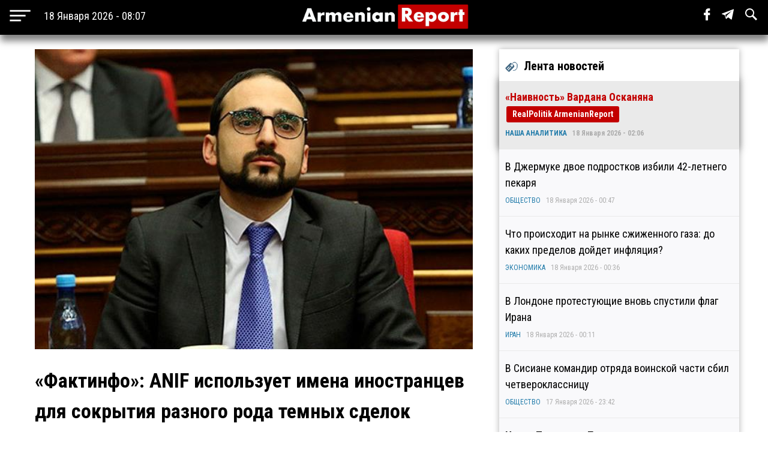

--- FILE ---
content_type: text/html; charset=utf-8
request_url: https://www.armenianreport.com/ru/pubs/320972/
body_size: 11112
content:
<!DOCTYPE html>
<html lang="ru">
	<head>
		<title>«Фактинфо»: ANIF использует имена иностранцев для сокрытия разного рода темных сделок | ArmenianReport</title>
		<meta http-equiv="Content-Type" content="text/html; charset=utf-8"/>
		<meta name="description" content="Самые важные новости Армении и мира" />
		<meta name="viewport" content="width=device-width, initial-scale=1.0, maximum-scale=1.0, user-scalable=no" />	
		<link rel="icon" href="https://www.armenianreport.com/templates/Default/api/favicon.ico" type="image/x-icon" />
		<link rel="stylesheet" type="text/css" href="https://www.armenianreport.com/templates/Default/api/style.css?1768712869" />
		<link rel="stylesheet" href="//fonts.googleapis.com/css?family=Roboto:300,400,700,300italic,500|Roboto+Condensed:700,400, 600|Roboto+Slab&subset=latin,cyrillic" />
		<link href="https://fonts.googleapis.com/css?family=PT+Sans" rel="stylesheet">
		<script type="835beccc2a28b813941f81df-text/javascript" src="https://www.armenianreport.com/javascript/jquery.min.js" /></script>
		<link rel="image_src" href="https://www.armenianreport.com/files/photos/original/ef49e22e58826730e946631f063d7709.jpeg"/>    
		<link rel="canonical" href="https://www.armenianreport.com"/>
		<link rel="alternate" hreflang="ru" href="https://www.armenianreport.com" />
		<meta property="og:url" content="https://www.armenianreport.com/ru/pubs/320972/" />
		<meta property="og:title" content="«Фактинфо»: ANIF использует имена иностранцев для сокрытия разного рода темных сделок | ArmenianReport" />
		<meta property="og:image:width" content="600" />
		<meta property="og:image:height" content="315" />
		<meta property="og:image" content="https://www.armenianreport.com/files/photos/original/ef49e22e58826730e946631f063d7709.jpeg" />
		<meta property="og:description" content="Самые важные новости Армении и мира" />
		<meta property="article:published_time" content="2026-01-18T07:07:49.10800Z" />
		<meta property="article:modified_time" content="2026-01-18T07:07:49.10800Z" />  
		<meta https-equiv="Last-Modified" content="Sun, 18 Jan 2026 04:07:49 GMT" />
		<meta name="twitter:card" content="summary">
		<meta name="twitter:site" content="Самые важные новости Армении и мира" />
		<meta name="twitter:title" content="«Фактинфо»: ANIF использует имена иностранцев для сокрытия разного рода темных сделок | ArmenianReport" />
		<meta name="twitter:description" content="Самые важные новости Армении и мира" />
		<meta name="twitter:image" content="https://www.armenianreport.com/files/photos/original/ef49e22e58826730e946631f063d7709.jpeg">
		
		
		<script async src="https://www.googletagmanager.com/gtag/js?id=G-GFYHSR48EQ" type="835beccc2a28b813941f81df-text/javascript"></script>
		<script type="835beccc2a28b813941f81df-text/javascript">
			window.dataLayer = window.dataLayer || [];
			function gtag(){dataLayer.push(arguments);}
			gtag('js', new Date());

			gtag('config', 'G-GFYHSR48EQ');
		</script>

		
		<script type="835beccc2a28b813941f81df-text/javascript">
		var url = 'https://www.armenianreport.com/ru',
		siteurl = 'https://www.armenianreport.com',
		templateurl = 'https://www.armenianreport.com/templates/Default',
		category = '2',
		qwerty = '',
		archive = '',
		author = '',
		tag = '',
		hash = '';
		</script>
		
		<script type="835beccc2a28b813941f81df-text/javascript" src="https://www.armenianreport.com/templates/Default/api/javascript.js?1768712869" /></script>
	</head>

	<body>
		
<div id='topNubex'>Наверх</div>

<center>
	<div class="header">
		<ul>
			<table style="width:100%;"><tr>
				
				<td style="width:25%;" ><img src="https://www.armenianreport.com/templates/Default/api/menu.png" style='cursor:pointer;height:40px;vertical-align:middle;margin-left:10px;' onclick="if (!window.__cfRLUnblockHandlers) return false; menuMobile()" data-cf-modified-835beccc2a28b813941f81df-=""><b id='no_mobile' style="margin-left:20px;color:#fff;font-weight:normal;">18 Января 2026 - 08:07</b></td>
				<td style="width:50%;text-align:center;"><a href="https://www.armenianreport.com/ru"><img src="https://www.armenianreport.com/templates/Default/api/logo.png?1768712869" class='logoImage'></a></td>

				<td style="text-align:right;width:25%;">
				
					<span id='sb' style='display:none;background-color:#fff;padding: 10px;margin-right: 15px;'>
						<form id='searchForm' action='https://www.armenianreport.com/ru/archive/search/' method='GET' style='display:inline-block;'>
							<input name='q' id='search' type='text' placeholder="Что вы ищете ?" style='width: 200px;border-radius: 3px;border:none;outline:none;'>
							<input type=submit hidden>
						</form>
					</span>
				
					<span class='sb_1' id='no_mobile' style='padding-right:15px;'><a href='https://www.facebook.com/armenianreport/' target='_blank'><img src='https://www.armenianreport.com/templates/Default/api/f.svg' style='height:20px;'></a></span>
					<span class='sb_1' id='no_mobile' style='padding-right:15px;'><a href='#' target='_blank'><img src='https://www.armenianreport.com/templates/Default/api/tg.svg' style='height:20px;'></a></span>
					<span id='no_mobile' onclick="if (!window.__cfRLUnblockHandlers) return false; s()" style='padding-right:15px;' data-cf-modified-835beccc2a28b813941f81df-=""><img src='https://www.armenianreport.com/templates/Default/api/s.svg' style='height:20px;'></span>
		
									</td>
			<tr></table>
		</ul>
		

	</div>
</center>

<div style='height:55px;'></div>

<br>
<div class='menuMobile'>
	<center>
		<ul>
			<p style='border-bottom:1px solid #aeaeae;'><b style='font-size:25px;font-weight:normal;color:#fff;'>МЕНЮ</b></p>
			<p style='display:inline-block;color:#ddff00;font-size:18px;padding:0 10px;margin:10px;padding-left:0;margin-left:0;font-weight:bold;'><a href='https://www.armenianreport.com/ru/theme/1/'>ПОЛИТИКА</a></p><p style='display:inline-block;color:#ddff00;font-size:18px;padding:0 10px;margin:10px;padding-left:0;margin-left:0;font-weight:bold;'><a href='https://www.armenianreport.com/ru/theme/2/'>ЭКОНОМИКА</a></p><p style='display:inline-block;color:#ddff00;font-size:18px;padding:0 10px;margin:10px;padding-left:0;margin-left:0;font-weight:bold;'><a href='https://www.armenianreport.com/ru/theme/3/'>ОБЩЕСТВО</a></p><p style='display:inline-block;color:#ddff00;font-size:18px;padding:0 10px;margin:10px;padding-left:0;margin-left:0;font-weight:bold;'><a href='https://www.armenianreport.com/ru/theme/4/'>ТУРЦИЯ</a></p><p style='display:inline-block;color:#ddff00;font-size:18px;padding:0 10px;margin:10px;padding-left:0;margin-left:0;font-weight:bold;'><a href='https://www.armenianreport.com/ru/theme/5/'>РОССИЯ</a></p><p style='display:inline-block;color:#ddff00;font-size:18px;padding:0 10px;margin:10px;padding-left:0;margin-left:0;font-weight:bold;'><a href='https://www.armenianreport.com/ru/theme/6/'>ИРАН</a></p><p style='display:inline-block;color:#ddff00;font-size:18px;padding:0 10px;margin:10px;padding-left:0;margin-left:0;font-weight:bold;'><a href='https://www.armenianreport.com/ru/theme/7/'>АЗЕРБАЙДЖАН</a></p><p style='display:inline-block;color:#ddff00;font-size:18px;padding:0 10px;margin:10px;padding-left:0;margin-left:0;font-weight:bold;'><a href='https://www.armenianreport.com/ru/theme/8/'>ГРУЗИЯ</a></p><p style='display:inline-block;color:#ddff00;font-size:18px;padding:0 10px;margin:10px;padding-left:0;margin-left:0;font-weight:bold;'><a href='https://www.armenianreport.com/ru/theme/10/'>НАША АНАЛИТИКА</a></p><p style='display:inline-block;color:#ddff00;font-size:18px;padding:0 10px;margin:10px;padding-left:0;margin-left:0;font-weight:bold;'><a href='https://www.armenianreport.com/ru/theme/11/'>МИР</a></p>
							
			<p style='border-bottom:1px solid #aeaeae;'>
				<Center>
				<a href='https://www.armenianreport.com/ru/web/256521/'><span style='padding:20px;color:#fff;'>О Нас</span></a>
				<a href='https://www.armenianreport.com/ru/web/256522/'><span style='padding:20px;color:#fff;'>Контакты</span></a>
				<a href='https://www.facebook.com/armenianreport/'><span style='padding:20px;color:#fff;'>Facebook</span></a>
				<a href=#><span style='padding:20px;color:#fff;'>Telegram</span></a>
				</center>
			</p>
			<p style='font-size:15px;color:#aeaeae;' id='no_mobile'>Любое использование материалов допускается только при наличии гиперссылки на ArmenianReport</p>
			<p style='font-size:15px;color:#aeaeae;' id='no_mobile'>ArmenianReport © 2010-2022. Все права защищены.</p>

			<br><br><br><br>
		</ul>
	</center>
</div><div class='main'>
<center>
<div class='center'  style='max-width:750px;margin-right:10px;'>
	
	<div class='body'>
		<ul>
			<div class='articleImage' style='background:url(https://www.armenianreport.com/files/photos/original/ef49e22e58826730e946631f063d7709.jpeg);background-size:cover;background-position:center;'></div><br>			<p style='font-size:34px;font-weight:bold;margin:0;'>«Фактинфо»: ANIF использует имена иностранцев для сокрытия разного рода темных сделок</p>
		
					
						<p style='text-align:left;color:#aeaeae;font-size:14px;'>ЭКОНОМИКА - 27 Июня 2022 - 16:29&nbsp;&nbsp;|&nbsp;&nbsp;Просмотров - 390</p>
			<p><p><strong>Входящие в руководящий состав Фонда государственных интересов Армении (ANIF) иностранные члены безучастны, если не сказать, изолированы от управления доверенными ANIF акциями ЗАО.</strong><br /><br />&laquo;Зангезурский медно-молибденовый комбинат&raquo; (ЗММК). Об этом пишет &laquo;Фактинфо&raquo; и поясняет: пожалуй, единолично принимает решения Авинян &ndash; единственный армянин в совете.<br /><br />Материал &laquo;Фактинфо&raquo; публикуем ниже и без изменений:<br /><br />Так, Фонд государственных интересов Армении &ndash; подведомственная правительству РА организация, основанная в 2019 году с целью содействия росту экспорта и инвестиций в Армении путем предоставления софинансирования в крупномасштабные проекты на начальном этапе их развития.<br /><br />ANIF управляется советом директоров, только один из трех его членов &ndash; армянин, бывший вице-премьер РА Тигран Авинян. Двое остальных &ndash; иностранцы: итальянский предприниматель Исидоро Лучиола и французский государственный, политический деятель Доминик де Вильпен.<br /><br />У ANIF есть также Инвестиционный комитет, 2 из 3 членов которого, включая председателя комитета &ndash; иностранцы.<br /><br />Согласно опубликованной на официальном сайте информации, миссия структуры &ndash; выявление, расширение и развитие инвестиционных и бизнес-возможностей Армении. У нас еще будет повод коснуться того, как за эти годы расширились инвестиционные возможности Армении, вернее, чьи возможности на самом деле расширились, а пока стоит лишь отметить, что армянские руководители этой структуры, кажется, держат независимых иностранных членов в информационной блокаде.<br /><br />На заседании правительства в январе 2022 года было принято решение о том, что ставшие в результате политической коррупции собственностью правительства акции ЗММК будут переданы в доверительное управление ANIF. Согласно информации, размещенной на сайте судебной информационной системы (портал DataLex), у акционера &laquo;Занзезурского медно-молибденового комбината&raquo; &ndash; ООО &laquo;Зангезур майнинг&raquo; &ndash; ряд возбужденных дел против ЗММК.<br /><br />Более того, агентство &laquo;Фактинфо&raquo; уже узнало, что суд также отменил решение о снятии запрета на акции ЗММК на основании иска одного из акционеров. Напомним, что в конце сентября 2021 года, за считанные часы, суд снял запрет с акций, которые тут же приобрел Троценко и поспешил подарить часть акций государству. О причинах &laquo;дарения&raquo; правительство по сей день не представило официальных разъяснений, а договор держится в секрете.<br /><br />Акционер ЗММК по делу КС/1766/02/21 потребовал провести аудит в ЗММК, а акционер по тому же делу КС/0700/02/21 потребовал предоставить ЗММК информацию и документы.<br /><br />Учитывая, что ANIF участвует в управлении ЗММК, &laquo;ФактИнфо&raquo; попыталось получить ответы на целый ряд спорных вопросов от итальянского и французского членов совета директоров ANIF, иностранного председателя Инвестиционного комитета Халеда Хелиуи. Выяснилось, что это сделать не так-то просто. ANIF, будучи государственным органом РА, не действует в рамках законодательства РА.<br /><br />В частности, грубо нарушив требования статьи 7 закона РА &laquo;О свободе информации&raquo;, ANIF держит в секрете контактные данные иностранных членов Совета директоров. Даже в ответ на наш устный запрос нам не предоставили ни рабочие телефонные номера их офисов, ни адреса электронной почты, хотя в их предоставлении не только не могли отказать по произвольной и необоснованной трактовке, а в соответствии с законом были обязаны опубликовать их на своем сайте.<br /><br />В ANIF предложили направить им запросы, пообещав передать их адресатам. Между тем, мы так и не дождались ответа от адресатов, из чего можно предположить, что вопросы им так и не передали.<br /><br />Вот вопросы, на которые мы попросили ответить членов Совета директоров и председателя Инвестиционного комитета:<br /><br />&ndash; Почему ЗММК отказывает акционеру в проведении проверки в компании?<br />&ndash; Обусловлено ли это с личностью запросившего данную информацию акционера (принесенными им исками), обратились ли они и / или инициировали проведение аудита или проверки, ЗММК отказал и Республике Армения в проведении аудита или проверки или Республика Армения имела возможность провести проверку или аудит в ЗММК? Если вы не выступали с таким обращением, то с учетом последних разоблачений (возмещение около 15 млрд драмов ущерба органами управления ЗММК), не видите ли вы такой необходимости? А если вы провели проверку, то какие нарушения были обнаружены?<br />&ndash; ЗММК когда-либо отказывал Вам как представителю акционера или Республике Армения как акционеру в предоставлении любой информации или документа, кроме конфиденциальной информации?<br />&ndash; ЗММК когда-либо отказывал Вам или Республике Армения как акционеру в предоставлении информации или документа, содержащих конфиденциальные сведения, или Вам предоставляется&nbsp; любая информация и документ, даже если они содержат тайну?<br />&ndash; Какие акционеры ЗММК/реальные бенефициары участвуют в управлении компании (например, назначены исполнительным директором, финансовым директором, председателем правления, членом совета, членами правления и т. д.)?<br />&ndash; Кто был назначен или выдвинут Республикой Армения, а затем назначен на должности в органах управления ЗММК, какую компенсацию они получают от ЗММК за участие в органах управления?<br /><br />&ndash; Имеет ли Республика Армения, как акционер ЗММК, какие-либо преимущества перед другими акционерами, например, право или возможность непосредственно влиять на управление или решения, в отличие других акционеров (например, право на решающий голос или право вето)? Как вы используете это преимущество?<br /><br />В письменном запросе мы указали, что есть и гражданские дела, по которым ООО &laquo;Зангезур Майнинг&raquo; требует признать продажу или дарение акций ЗММК недействительными, равно как и требует передачи этих акций ООО &laquo;Зангезур Майнинг&raquo;&nbsp; по преимущественному праву. Здесь тоже возникают вопросы, в ответ на которые мы просили получить следующие сведения:<br /><br />1. Изучали ли вы законность процесса передачи управляемых акций в собственность Республики Армения и затем в управление ANIF или хотя бы требовали от кого-либо разъяснений по этому поводу?<br /><br />2. Почему вы приняли акции ЗММК в доверительное управление, если по ним есть спор? Нет ли здесь конфликта между Вашей политикой, внутренними актами, включая этические стандарты или стандарты корпоративного управления, включая Ваши личные убеждения как известного специалиста? Считаете ли Вы, что суд не вынесет решения, по которому перешедшие к РА акции могут быть возвращены ЗММК или переданы другому акционеру? Если да, то возникает вопрос, основан ли подход на уверенности в том, что правительство не позволит суду вынести решение против правительства?<br /><br />3. Каков процент полученных от акций ЗММК средств в предоставленных Вами для инвестиций средствах и общая стоимость? Как вы собираетесь управлять инвестициями, если будете вынуждены возвращать акции или средства, которые вы получили, управляя правами на эти акции?<br /><br />4. Возможно ли эффективно управлять компанией, в которой существует спор между акционером и компанией и другими акционерами? Удается ли обеспечить равенство между акционерами в таких условиях, или вы вовлечены в &laquo;корпоративную войну&raquo; и сражаетесь на определенном фронте?<br /><br />Соответствует ли это политике и целям Вашей организации?<br /><br />Кроме того, мы попросили членов Совета директоров, председателя Инвестиционного комитета и иностранного члена ответить: участвовали ли они лично в принятии решения по акциям ЗММК, например, голосовали ли они за принятие в управление имущества-предмета спора? Если не участвовали, то с учетом доступной публичной информации, приняли ли меры по проверке добропорядочности процесса, или для них не существенны возможные коррупционные процессы в компании, которой они управляют?<br /><br />В ответ на 4 отправленных запроса&nbsp; от ANIF пришло некое письмо без подписи:<br /><br />&laquo;В ответ на Ваши запросы относительно ЗММК, сообщаем, что ANIF&nbsp; как управляющий акциями миноритарного акционера (как и всякий управляющий акциями миноритарного акционера) не участвует в большинстве задач повседневного управления компанией, в данном случае &ndash; ЗММК.<br /><br />Большая часть ваших вопросов, полагаем, направлена компании. Отношения акционеров регулируются в установленном соответствующим законодательством РА порядке. В ответ на направленные Вами вопросы по этой части можем сообщить, что все вопросы, в том числе открытость информации, регулируются в рамках закона&raquo;.<br /><br />У нас есть все основания полагать, что запросы не дошли до адресата, руководство&nbsp; решило подвергнуть цензуре официальные письма, направленные иностранным члена Инвестиционного комитета, не подпуская их к ознакомлению с деталями политической коррупционной сделки. Более того, противоправность действий поняли и в ANIF, поэтому никто не взял на себя бремя и не стал подписываться под этим, отправив в редакцию письмо без подписи.<br /><br />Фактически, ANIF использует имена иностранцев для сокрытия разного рода темных сделок&raquo;.<br /><br /><a href="http://www.panorama.am">Panorama.am</a></p></p>							
			<br><br>			
			<div class='social'>
				<span><a href='https://www.facebook.com/sharer/sharer.php?u=https://www.armenianreport.com/ru/pubs/320972/' onclick="if (!window.__cfRLUnblockHandlers) return false; window.open(this.href, 'mywin','left=50,top=50,width=600,height=350,toolbar=0'); return false;" data-cf-modified-835beccc2a28b813941f81df-=""><img src='https://www.armenianreport.com/templates/Default/api/f_b.png'></a></span>
				<span><a href="https://twitter.com/share?text=«Фактинфо»: ANIF использует имена иностранцев для сокрытия разного рода темных сделок&url=https://www.armenianreport.com/ru/pubs/320972/" onclick="if (!window.__cfRLUnblockHandlers) return false; window.open(this.href, 'mywin','left=50,top=50,width=600,height=350,toolbar=0'); return false;" data-cf-modified-835beccc2a28b813941f81df-=""><img src='https://www.armenianreport.com/templates/Default/api/t_b.png'></a></span>
				<span>&nbsp;&nbsp;<a target=_blank href='https://www.armenianreport.com/print/320972/'><img src='https://www.armenianreport.com/templates/Default/api/print.png'></a></span>
			</div><br>
		 
		</ul>
	</div>
	<div style='text-align:left;'>
		<br><br>	</div>
	
	<style>.float {width:48%;}</style>	
<div class='block'>
	<center>
		<div class='titleText'><img src='https://www.armenianreport.com/templates/Default/api/microbut.png'>Читайте также</div>
	<a href='https://www.armenianreport.com/ru/pubs/434794/'>
		<div class='float'>
			<div style='background-image:url(https://www.armenianreport.com/files/photos/normal/dfa980fd8dc1445d3a8bd36cc7aa7b31.jpeg);background-size:cover;background-position:center;width:97%;height:230px;border-radius:4px;margin:auto;'></div>
			<p style='padding:10px;'>Что происходит на рынке сжиженного газа: до каких пределов дойдет инфляция?   </p>
			<p><i style='color:#066e94;'><a href='https://www.armenianreport.com/ru/theme/2/'>ЭКОНОМИКА</a></i><br><i>18 Января 2026 - 00:36</i></p>
		</div> </a>
	










	<a href='https://www.armenianreport.com/ru/pubs/434791/'>
		<div class='float'>
			<div style='background-image:url(https://www.armenianreport.com/files/photos/normal/d426d95d9eb880869dae69d68b08b5c5.jpeg);background-size:cover;background-position:center;width:97%;height:230px;border-radius:4px;margin:auto;'></div>
			<p style='padding:10px;'>Никол Пашинян: «Таможенные ноу-хау для проекта TRIPP применят и в "Звартноце"»   </p>
			<p><i style='color:#066e94;'><a href='https://www.armenianreport.com/ru/theme/2/'>ЭКОНОМИКА</a></i><br><i>17 Января 2026 - 23:31</i></p>
		</div> </a>
	










	<a href='https://www.armenianreport.com/ru/pubs/434787/'>
		<div class='float'>
			<div style='background-image:url(https://www.armenianreport.com/files/photos/normal/2bf848dba2926da6885a4def21a60b5c.jpeg);background-size:cover;background-position:center;width:97%;height:230px;border-radius:4px;margin:auto;'></div>
			<p style='padding:10px;'>Экс-глава МИД Армении: «26% - это крохи, которые отдали бы даже абсолютно немому переговорщику»   </p>
			<p><i style='color:#066e94;'><a href='https://www.armenianreport.com/ru/theme/2/'>ЭКОНОМИКА</a></i><br><i>17 Января 2026 - 22:14</i></p>
		</div> </a>
	










	<a href='https://www.armenianreport.com/ru/pubs/434785/'>
		<div class='float'>
			<div style='background-image:url(https://www.armenianreport.com/files/photos/normal/b51244be026d2b064393ddcfae7748f4.jpeg);background-size:cover;background-position:center;width:97%;height:230px;border-radius:4px;margin:auto;'></div>
			<p style='padding:10px;'>Нарек Карапетян: «В ближайшие недели мы представим видение Самвела Карапетяна и его программы»   </p>
			<p><i style='color:#066e94;'><a href='https://www.armenianreport.com/ru/theme/2/'>ЭКОНОМИКА</a></i><br><i>17 Января 2026 - 21:21</i></p>
		</div> </a>
	









	</center>
</div></div>
		
		

<div class='right'>
	<div class='titleText'><img src='https://www.armenianreport.com/templates/Default/api/microbut.png'>Лента новостей</div>

	
			<a href='https://www.armenianreport.com/ru/pubs/434796/'>
				<ul class='lenta_2_block'>
					
					<p><span class='lenta_2'>«Наивность» Вардана Осканяна</span>  <b class=anred>RealPolitik ArmenianReport</b></p>
					<p><i><a href='https://www.armenianreport.com/ru/theme/10'>НАША АНАЛИТИКА</a>&nbsp;&nbsp;&nbsp;18 Января 2026 - 02:06</i></p>
				</ul>
			</a>
			<a href='https://www.armenianreport.com/ru/pubs/434795/'>
				<ul class='lenta_1_block'>
					
					<p><span class='lenta_1'>В Джермуке двое подростков избили 42-летнего пекаря</span>  </p>
					<p><i><a href='https://www.armenianreport.com/ru/theme/3'>ОБЩЕСТВО</a>&nbsp;&nbsp;&nbsp;18 Января 2026 - 00:47</i></p>
				</ul>
			</a>
			<a href='https://www.armenianreport.com/ru/pubs/434794/'>
				<ul class='lenta_1_block'>
					
					<p><span class='lenta_1'>Что происходит на рынке сжиженного газа: до каких пределов дойдет инфляция?</span>  </p>
					<p><i><a href='https://www.armenianreport.com/ru/theme/2'>ЭКОНОМИКА</a>&nbsp;&nbsp;&nbsp;18 Января 2026 - 00:36</i></p>
				</ul>
			</a>
			<a href='https://www.armenianreport.com/ru/pubs/434793/'>
				<ul class='lenta_1_block'>
					
					<p><span class='lenta_1'>В Лондоне протестующие вновь спустили флаг Ирана</span>  </p>
					<p><i><a href='https://www.armenianreport.com/ru/theme/6'>ИРАН</a>&nbsp;&nbsp;&nbsp;18 Января 2026 - 00:11</i></p>
				</ul>
			</a>
			<a href='https://www.armenianreport.com/ru/pubs/434792/'>
				<ul class='lenta_1_block'>
					
					<p><span class='lenta_1'>В Сисиане командир отряда воинской части сбил четвероклассницу</span>  </p>
					<p><i><a href='https://www.armenianreport.com/ru/theme/3'>ОБЩЕСТВО</a>&nbsp;&nbsp;&nbsp;17 Января 2026 - 23:42</i></p>
				</ul>
			</a>
			<a href='https://www.armenianreport.com/ru/pubs/434791/'>
				<ul class='lenta_3_block'>
					
					<p><span class='lenta_3'>Никол Пашинян: «Таможенные ноу-хау для проекта TRIPP применят и в "Звартноце"»</span>  </p>
					<p><i><a href='https://www.armenianreport.com/ru/theme/2'>ЭКОНОМИКА</a>&nbsp;&nbsp;&nbsp;17 Января 2026 - 23:31</i></p>
				</ul>
			</a>
			<a href='https://www.armenianreport.com/ru/pubs/434790/'>
				<ul class='lenta_1_block'>
					
					<p><span class='lenta_1'>Посол России назвал провокационным заявление Хорватии о Шпицбергене</span>  </p>
					<p><i><a href='https://www.armenianreport.com/ru/theme/5'>РОССИЯ</a>&nbsp;&nbsp;&nbsp;17 Января 2026 - 22:59</i></p>
				</ul>
			</a>
			<a href='https://www.armenianreport.com/ru/pubs/434789/'>
				<ul class='lenta_1_block'>
					
					<p><span class='lenta_1'>Врач мэра Гюмри: «Такое запущенное состояние может привести к острому инфаркту миокарда»</span>  </p>
					<p><i><a href='https://www.armenianreport.com/ru/theme/3'>ОБЩЕСТВО</a>&nbsp;&nbsp;&nbsp;17 Января 2026 - 22:46</i></p>
				</ul>
			</a>
			<a href='https://www.armenianreport.com/ru/pubs/434788/'>
				<ul class='lenta_1_block'>
					
					<p><span class='lenta_1'>Али Хаменеи обвинил Трампа в смуте в Иране</span>  </p>
					<p><i><a href='https://www.armenianreport.com/ru/theme/6'>ИРАН</a>&nbsp;&nbsp;&nbsp;17 Января 2026 - 22:41</i></p>
				</ul>
			</a>
			<a href='https://www.armenianreport.com/ru/pubs/434787/'>
				<ul class='lenta_1_block'>
					
					<p><span class='lenta_1'>Экс-глава МИД Армении: «26% - это крохи, которые отдали бы даже абсолютно немому переговорщику»</span>  </p>
					<p><i><a href='https://www.armenianreport.com/ru/theme/2'>ЭКОНОМИКА</a>&nbsp;&nbsp;&nbsp;17 Января 2026 - 22:14</i></p>
				</ul>
			</a>
			<a href='https://www.armenianreport.com/ru/pubs/434786/'>
				<ul class='lenta_1_block'>
					
					<p><span class='lenta_1'>К объявившему в СИЗО голодовку Самсоняну пустили врача, но не разрешили операцию</span>  </p>
					<p><i><a href='https://www.armenianreport.com/ru/theme/1'>ПОЛИТИКА</a>&nbsp;&nbsp;&nbsp;17 Января 2026 - 21:56</i></p>
				</ul>
			</a>
			<a href='https://www.armenianreport.com/ru/pubs/434784/'>
				<ul class='lenta_1_block'>
					
					<p><span class='lenta_1'>В Аджарии задержали украинца и белорусов за перевозку наркотиков</span>  </p>
					<p><i><a href='https://www.armenianreport.com/ru/theme/8'>ГРУЗИЯ</a>&nbsp;&nbsp;&nbsp;17 Января 2026 - 21:25</i></p>
				</ul>
			</a>
			<a href='https://www.armenianreport.com/ru/pubs/434785/'>
				<ul class='lenta_1_block'>
					
					<p><span class='lenta_1'>Нарек Карапетян: «В ближайшие недели мы представим видение Самвела Карапетяна и его программы»</span>  </p>
					<p><i><a href='https://www.armenianreport.com/ru/theme/2'>ЭКОНОМИКА</a>&nbsp;&nbsp;&nbsp;17 Января 2026 - 21:21</i></p>
				</ul>
			</a>
			<a href='https://www.armenianreport.com/ru/pubs/434783/'>
				<ul class='lenta_1_block'>
					
					<p><span class='lenta_1'>Иран сообщил о ликвидации террористов, проникших в страну через западные границы</span>  </p>
					<p><i><a href='https://www.armenianreport.com/ru/theme/6'>ИРАН</a>&nbsp;&nbsp;&nbsp;17 Января 2026 - 21:11</i></p>
				</ul>
			</a>
			<a href='https://www.armenianreport.com/ru/pubs/434782/'>
				<ul class='lenta_3_block'>
					
					<p><span class='lenta_3'>Пашинян зовёт танцевать</span>  </p>
					<p><i><a href='https://www.armenianreport.com/ru/theme/3'>ОБЩЕСТВО</a>&nbsp;&nbsp;&nbsp;17 Января 2026 - 20:14</i></p>
				</ul>
			</a>
			<a href='https://www.armenianreport.com/ru/pubs/434781/'>
				<ul class='lenta_1_block'>
					
					<p><span class='lenta_1'>Юрист: «В выдаче сирийских наемников через Турцию сыграла политика, а не право»</span>  </p>
					<p><i><a href='https://www.armenianreport.com/ru/theme/1'>ПОЛИТИКА</a>&nbsp;&nbsp;&nbsp;17 Января 2026 - 20:07</i></p>
				</ul>
			</a>
			<a href='https://www.armenianreport.com/ru/pubs/434780/'>
				<ul class='lenta_1_block'>
					
					<p><span class='lenta_1'>Премьер-министр Пашинян обсудил с представителями технологического сообщества перспективы дальнейшего развития сферы</span>  </p>
					<p><i><a href='https://www.armenianreport.com/ru/theme/2'>ЭКОНОМИКА</a>&nbsp;&nbsp;&nbsp;17 Января 2026 - 19:43</i></p>
				</ul>
			</a>
			<a href='https://www.armenianreport.com/ru/pubs/434779/'>
				<ul class='lenta_1_block'>
					
					<p><span class='lenta_1'>Guardian: Иран планирует навсегда отключиться от глобального интернета</span>  </p>
					<p><i><a href='https://www.armenianreport.com/ru/theme/6'>ИРАН</a>&nbsp;&nbsp;&nbsp;17 Января 2026 - 19:35</i></p>
				</ul>
			</a>
			<a href='https://www.armenianreport.com/ru/pubs/434778/'>
				<ul class='lenta_1_block'>
					
					<p><span class='lenta_1'>Вардан Восканян: «Угроза войны между Ираном и США откладывается»</span>  </p>
					<p><i><a href='https://www.armenianreport.com/ru/theme/1'>ПОЛИТИКА</a>&nbsp;&nbsp;&nbsp;17 Января 2026 - 18:42</i></p>
				</ul>
			</a>
			<a href='https://www.armenianreport.com/ru/pubs/434765/'>
				<ul class='lenta_3_block'>
					
					<p><span class='lenta_3'>Протестующие начали сидячую забастовку перед Посольством Ирана в Ереване: есть задержанные</span>  <b class=anred>ОБНОВЛЕНО</b></p>
					<p><i><a href='https://www.armenianreport.com/ru/theme/3'>ОБЩЕСТВО</a>&nbsp;&nbsp;&nbsp;17 Января 2026 - 18:39</i></p>
				</ul>
			</a>
			<a href='https://www.armenianreport.com/ru/pubs/434777/'>
				<ul class='lenta_1_block'>
					
					<p><span class='lenta_1'>Датский военачальник: «Россия представляет собой большую угрозу Гренландии, чем США»</span>  </p>
					<p><i><a href='https://www.armenianreport.com/ru/theme/5'>РОССИЯ</a>&nbsp;&nbsp;&nbsp;17 Января 2026 - 18:36</i></p>
				</ul>
			</a>
			<a href='https://www.armenianreport.com/ru/pubs/434776/'>
				<ul class='lenta_1_block'>
					
					<p><span class='lenta_1'>Сурен Папикян высоко оценил роль Сил специального назначения в укреплении обороноспособности страны</span>  </p>
					<p><i><a href='https://www.armenianreport.com/ru/theme/1'>ПОЛИТИКА</a>&nbsp;&nbsp;&nbsp;17 Января 2026 - 18:30</i></p>
				</ul>
			</a>
			<a href='https://www.armenianreport.com/ru/pubs/434775/'>
				<ul class='lenta_1_block'>
					
					<p><span class='lenta_1'>Турция заявила о планах открыть пограничный переход на границе с Арменией в конце этого месяца</span>  </p>
					<p><i><a href='https://www.armenianreport.com/ru/theme/4'>ТУРЦИЯ</a>&nbsp;&nbsp;&nbsp;17 Января 2026 - 18:21</i></p>
				</ul>
			</a>
			<a href='https://www.armenianreport.com/ru/pubs/434774/'>
				<ul class='lenta_1_block'>
					
					<p><span class='lenta_1'>Сирануш Саакян: «Внешняя изоляция Рубена Варданяна в Баку усилилась, пленным не дают Библию»</span>  </p>
					<p><i><a href='https://www.armenianreport.com/ru/theme/1'>ПОЛИТИКА</a>&nbsp;&nbsp;&nbsp;17 Января 2026 - 17:59</i></p>
				</ul>
			</a>
			<a href='https://www.armenianreport.com/ru/pubs/434773/'>
				<ul class='lenta_1_block'>
					
					<p><span class='lenta_1'>В ДТП пострадали 8 пассажиров рейсовой маршрутки Артик – Ереван</span>  </p>
					<p><i><a href='https://www.armenianreport.com/ru/theme/3'>ОБЩЕСТВО</a>&nbsp;&nbsp;&nbsp;17 Января 2026 - 17:18</i></p>
				</ul>
			</a>
			<a href='https://www.armenianreport.com/ru/pubs/434772/'>
				<ul class='lenta_1_block'>
					
					<p><span class='lenta_1'>В Иране частично восстановлен доступ в интернет</span>  </p>
					<p><i><a href='https://www.armenianreport.com/ru/theme/6'>ИРАН</a>&nbsp;&nbsp;&nbsp;17 Января 2026 - 17:06</i></p>
				</ul>
			</a>
			<a href='https://www.armenianreport.com/ru/pubs/434771/'>
				<ul class='lenta_3_block'>
					
					<p><span class='lenta_3'>Fitch: Завершение процесса достижения мира между Арменией и Азербайджаном связано с неопределенностями</span>  </p>
					<p><i><a href='https://www.armenianreport.com/ru/theme/1'>ПОЛИТИКА</a>&nbsp;&nbsp;&nbsp;17 Января 2026 - 16:44</i></p>
				</ul>
			</a>
			<a href='https://www.armenianreport.com/ru/pubs/434770/'>
				<ul class='lenta_1_block'>
					
					<p><span class='lenta_1'>Проход судов через пролив Дарданеллы в Турции наполовину заблокирован</span>  </p>
					<p><i><a href='https://www.armenianreport.com/ru/theme/4'>ТУРЦИЯ</a>&nbsp;&nbsp;&nbsp;17 Января 2026 - 16:30</i></p>
				</ul>
			</a>
			<a href='https://www.armenianreport.com/ru/pubs/434769/'>
				<ul class='lenta_1_block'>
					
					<p><span class='lenta_1'>Вардана Гукасяна из больницы перевели в изолятор СНБ</span>  </p>
					<p><i><a href='https://www.armenianreport.com/ru/theme/1'>ПОЛИТИКА</a>&nbsp;&nbsp;&nbsp;17 Января 2026 - 16:18</i></p>
				</ul>
			</a>
			<a href='https://www.armenianreport.com/ru/pubs/434768/'>
				<ul class='lenta_1_block'>
					
					<p><span class='lenta_1'>Иран и Пакистан созвонились второй раз за неделю</span>  </p>
					<p><i><a href='https://www.armenianreport.com/ru/theme/6'>ИРАН</a>&nbsp;&nbsp;&nbsp;17 Января 2026 - 15:58</i></p>
				</ul>
			</a>
			<a href='https://www.armenianreport.com/ru/pubs/434767/'>
				<ul class='lenta_1_block'>
					
					<p><span class='lenta_1'>Посол ЕС о политзаключённых: «Мы не считаем, что необходимо политизировать отдельные дела»</span>  <b class=anred>Интервью</b></p>
					<p><i><a href='https://www.armenianreport.com/ru/theme/1'>ПОЛИТИКА</a>&nbsp;&nbsp;&nbsp;17 Января 2026 - 15:48</i></p>
				</ul>
			</a>
			<a href='https://www.armenianreport.com/ru/pubs/434766/'>
				<ul class='lenta_1_block'>
					
					<p><span class='lenta_1'>Буданов, Умеров и Арахамия прибыли в США для участия в переговорах</span>  </p>
					<p><i><a href='https://www.armenianreport.com/ru/theme/11'>МИР</a>&nbsp;&nbsp;&nbsp;17 Января 2026 - 15:40</i></p>
				</ul>
			</a>
			<a href='https://www.armenianreport.com/ru/pubs/434764/'>
				<ul class='lenta_1_block'>
					
					<p><span class='lenta_1'>Эрдоган решил пообщаться с промышленниками и предпринимателями</span>  </p>
					<p><i><a href='https://www.armenianreport.com/ru/theme/4'>ТУРЦИЯ</a>&nbsp;&nbsp;&nbsp;17 Января 2026 - 14:49</i></p>
				</ul>
			</a>
			<a href='https://www.armenianreport.com/ru/pubs/434763/'>
				<ul class='lenta_1_block'>
					
					<p><span class='lenta_1'>МВД Армении предупреждает граждан о новом виде мошенничества с «привлечением» банков</span>  </p>
					<p><i><a href='https://www.armenianreport.com/ru/theme/3'>ОБЩЕСТВО</a>&nbsp;&nbsp;&nbsp;17 Января 2026 - 14:26</i></p>
				</ul>
			</a>
			<a href='https://www.armenianreport.com/ru/pubs/434762/'>
				<ul class='lenta_3_block'>
					
					<p><span class='lenta_3'>СМИ сообщили о вызове невестки спикера парламента Армении в суд</span>  </p>
					<p><i><a href='https://www.armenianreport.com/ru/theme/3'>ОБЩЕСТВО</a>&nbsp;&nbsp;&nbsp;17 Января 2026 - 14:18</i></p>
				</ul>
			</a>	<a href='https://www.armenianreport.com/ru/all/news/'><ul class='hover1' style='background-color:#c30000;color:#fff;'><p><b><center>ВСЕ НОВОСТИ</center></b></p></ul></a>
</div></center></div>
<br>
<div class='footer'>
	<center>
		<ul>
			<br><img src="https://www.armenianreport.com/templates/Default/api/logo.png?123" style='width:100%;max-width:400px;'>
			
			<p id='no_mobile' style='text-align:left;'><a href='https://www.armenianreport.com/ru/theme/1/'><span style='color:gold;padding:20px 20px 20px 0;font-weight:bold;font-size:16px;'>ПОЛИТИКА</span></a><a href='https://www.armenianreport.com/ru/theme/2/'><span style='color:gold;padding:20px 20px 20px 0;font-weight:bold;font-size:16px;'>ЭКОНОМИКА</span></a><a href='https://www.armenianreport.com/ru/theme/3/'><span style='color:gold;padding:20px 20px 20px 0;font-weight:bold;font-size:16px;'>ОБЩЕСТВО</span></a><a href='https://www.armenianreport.com/ru/theme/4/'><span style='color:gold;padding:20px 20px 20px 0;font-weight:bold;font-size:16px;'>ТУРЦИЯ</span></a><a href='https://www.armenianreport.com/ru/theme/5/'><span style='color:gold;padding:20px 20px 20px 0;font-weight:bold;font-size:16px;'>РОССИЯ</span></a><a href='https://www.armenianreport.com/ru/theme/6/'><span style='color:gold;padding:20px 20px 20px 0;font-weight:bold;font-size:16px;'>ИРАН</span></a><a href='https://www.armenianreport.com/ru/theme/7/'><span style='color:gold;padding:20px 20px 20px 0;font-weight:bold;font-size:16px;'>АЗЕРБАЙДЖАН</span></a><a href='https://www.armenianreport.com/ru/theme/8/'><span style='color:gold;padding:20px 20px 20px 0;font-weight:bold;font-size:16px;'>ГРУЗИЯ</span></a><a href='https://www.armenianreport.com/ru/theme/10/'><span style='color:gold;padding:20px 20px 20px 0;font-weight:bold;font-size:16px;'>НАША АНАЛИТИКА</span></a><a href='https://www.armenianreport.com/ru/theme/11/'><span style='color:gold;padding:20px 20px 20px 0;font-weight:bold;font-size:16px;'>МИР</span></a></p>

			<p id='no_mobile' style='text-align:left;'>
				<a href='https://www.armenianreport.com/ru/web/256521/'><span style='padding:20px 20px 20px 0;color:#fff;'>О Нас</span></a>
				<a href='https://www.armenianreport.com/ru/web/256522/'><span style='padding:20px;color:#fff;'>Контакты</span></a>
				<a href='https://www.facebook.com/armenianreport/'><span style='padding:20px;color:#fff;'>Facebook</span></a>
				<a href=#><span style='padding:20px;color:#fff;'>Telegram</span></a>
			</p>
			
			<p style='font-size:15px;text-align:left;'>Любое использование материалов допускается только при наличии гиперссылки на ArmenianReport</p>
			<p style='font-size:15px;text-align:left;'>ArmenianReport © 2010-2022. Все права защищены.</p>
			<br><br><br>
		</ul>
	<center>
</div>	<script src="/cdn-cgi/scripts/7d0fa10a/cloudflare-static/rocket-loader.min.js" data-cf-settings="835beccc2a28b813941f81df-|49" defer></script><script defer src="https://static.cloudflareinsights.com/beacon.min.js/vcd15cbe7772f49c399c6a5babf22c1241717689176015" integrity="sha512-ZpsOmlRQV6y907TI0dKBHq9Md29nnaEIPlkf84rnaERnq6zvWvPUqr2ft8M1aS28oN72PdrCzSjY4U6VaAw1EQ==" data-cf-beacon='{"version":"2024.11.0","token":"6036b98cb4d8445a8e7effa46dd95279","r":1,"server_timing":{"name":{"cfCacheStatus":true,"cfEdge":true,"cfExtPri":true,"cfL4":true,"cfOrigin":true,"cfSpeedBrain":true},"location_startswith":null}}' crossorigin="anonymous"></script>
</body>
	
</html>


<script type="835beccc2a28b813941f81df-text/javascript">$.post('https://armenianreport.com/counter/join/', {SERVER_TITLE:document.title,SERVER_NAME:window.location.href,HTTP_REFERER:document.referrer});</script>

